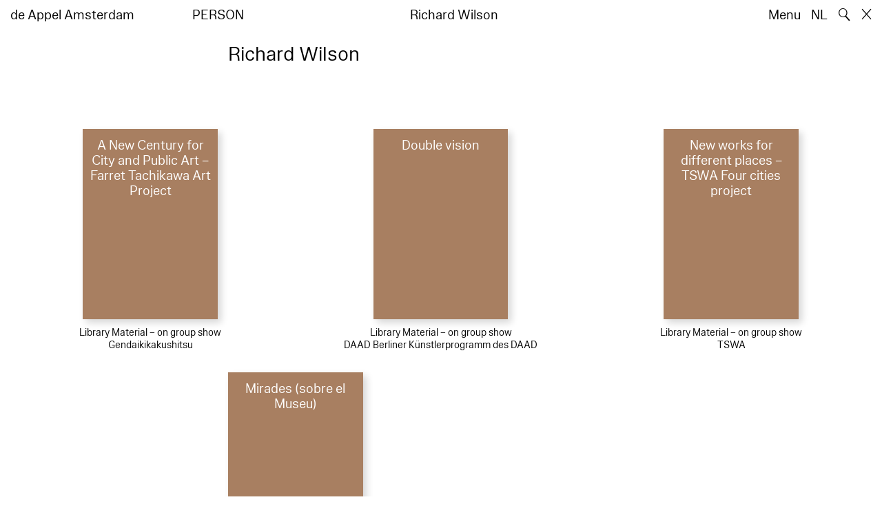

--- FILE ---
content_type: text/html; charset=utf-8
request_url: https://www.deappel.nl/en/archive/entities/2830-richard-wilson
body_size: 3559
content:
<!DOCTYPE html>
<html xmlns="http://www.w3.org/1999/xhtml" xml:lang="en" lang="en" class="" style="--bgcolor: #fff">
<head>
	<meta http-equiv="Content-Type" content="text/html;charset=utf-8" />
	<meta http-equiv="X-UA-Compatible" content="IE=edge" />
	<meta name="viewport" content="width=device-width, initial-scale=1, maximum-scale=1, minimum-scale=1" />
	<title>Richard Wilson - Archive - de Appel Amsterdam</title>

	<link rel="stylesheet" type="text/css" media="all" href="/styles/datepicker.min.css"/>
	<link rel="stylesheet" type="text/css" media="all" href="/styles/cbplayer.css?v=20250528152000"/>
    <link rel="stylesheet" type="text/css" media="all" href="/styles/mapbox.css"/>
    <link rel="stylesheet" type="text/css" media="all" href="/styles/roundslider.min.css"/>
	<link rel="stylesheet" type="text/css" media="all" href="/styles/main.css?v=20251028104828" />
	<meta property="og:url" content="https://www.deappel.nl/en/archive/entities/2830-richard-wilson" />
	<meta property="og:type" content="article" />
	<meta property="og:title" content="Richard Wilson - Archive - de Appel Amsterdam" />
	<meta name="twitter:card" content="summary_large_image">
	<meta name="twitter:title" content="Richard Wilson - Archive - de Appel Amsterdam" />
	<link rel="apple-touch-icon" sizes="180x180" href="/apple-touch-icon.png">
	<link rel="icon" type="image/png" sizes="32x32" href="/favicon-32x32.png">
	<link rel="icon" type="image/png" sizes="16x16" href="/favicon-16x16.png">
	<link rel="manifest" href="/site.webmanifest">
	<meta name="msapplication-TileColor" content="#da532c">
	<meta name="theme-color" content="#ffffff">
	<script>document.cookie='resolution='+Math.max(screen.width,screen.height)+("devicePixelRatio" in window ? ","+devicePixelRatio : ",1")+'; path=/';</script>
	<script src="https://cdn.usefathom.com/script.js" data-site="KVXDXELP" defer></script>
	<!--
		Design by Bardhi Haliti (https://bardhihaliti.com/)
		Technical realization by Systemantics (https://www.systemantics.net/)
	-->
</head>
<body>


<div class="overlayer overlayer--menu">
    <div class="overlayer__inner">
        <a href="/en/" class="logo landing-header__logo">
            de<br>
            Appel<br>
            Amsterdam
        </a>

        <div class="overlayer__top-right">
            <ul class="overlayer__right">
                <li class="overlayer__right-item overlayer__right-item--lang">
                <a href="/nl/archive/entities/2830-richard-wilson">NL</a>
                </li>

                <li class="overlayer__right-item">
                    <div class="icon icon--close overlayer__close"></div>
                </li>
            </ul>
        </div>

        <div class="overlayer__center-menu">

            <a href="/en/menu/513/514-mission" class="overlayer__center-item">About</a>
            <a href="/en/events/" class="overlayer__center-item">Programme &amp; Visit</a>
            <a href="/en/news/" class="overlayer__center-item">News</a>
            <a href="/en/menu/1682/14076-de-appel-periodical-1-composting-winter-2025" class="overlayer__center-item">Harvests</a>
        </div>

        <div class="charslayer__item charslayer__item--top charslayer__item--menu">
            <a href="/en/archive/">
                Archive
            </a>
        </div>

        <div class="charslayer__item charslayer__item--left charslayer__item--menu">
            <a href="/en/curatorial-programme/">
                Curatorial Programme
            </a>
        </div>

        <div class="charslayer__item charslayer__item--right charslayer__item--menu">
            <a href="/en/embedded-art/">
                Embedded Art
            </a>
        </div>

    </div>
</div>
<div class="pinheader" style="background-color: var(--bgcolor)">
    <div class="pinheader__inner">
        <a href="/en/" class="logo pinheader__home">
            de Appel Amsterdam
        </a>

        <div class="pinheader__menu pinheader__menu--upper">
            <div class="pinheader__menu-left pinheader__menu-left--narrow">
                person
            </div>
            <div class="pinheader__menu-center">
                
            </div>
            <div class="pinheader__menu-right">
                Richard Wilson
            </div>
        </div>

        <ul class="header__right">
            <li class="header__right-item">
                <span class="menu-button js-open-menu">
                    Menu
                </span>
            </li>
            <li class="header__right-item">
                <a href="/nl/archive/entities/2830-richard-wilson">NL</a>
            </li>
            <li class="header__right-item">
                <span class="search-button js-open-search">
                    🔍
                </span>
            </li>
            <li class="header__right-item">
                <a href="/en/" class="icon icon--close"></a>
            </li>
        </ul>
    </div>
</div>

<main class="main">
    <div class="main__inner main__inner--blocks">

        <div class="block block--title">
            <h1>Richard Wilson</h1>
        </div>        <div class="block block--factslist">
            <dl></dl>
        </div>		<div class="block block--related-books">
			<div class="related-books">





<div class="related-book">


    <div class="related-book__title">A New Century for City and Public Art – Farret Tachikawa Art Project</div>

    <a href="/en/archive/books/982-a-new-century-for-city-and-public-art-farret-tachikawa-art-project" class="related-book__image">
        <div class="related-book__image-cover" style="padding-bottom: 141.0256%; background-color: #A87F61">

            <span class="related-book__image-title">A New Century for City and Public Art – Farret Tachikawa Art Project</span>
        </div>

        <div class="related-book__hover">
            A New Century for City and Public Art – Farret Tachikawa Art Project
        </div>
    </a>

    <div class="related-book__caption">
        Library Material – on group show
        <br>        Gendaikikakushitsu
    </div>
</div>






<div class="related-book">


    <div class="related-book__title">Double vision</div>

    <a href="/en/archive/books/2806-double-vision" class="related-book__image">
        <div class="related-book__image-cover" style="padding-bottom: 141.0256%; background-color: #A87F61">

            <span class="related-book__image-title">Double vision</span>
        </div>

        <div class="related-book__hover">
            Double vision
        </div>
    </a>

    <div class="related-book__caption">
        Library Material – on group show
        <br>        DAAD Berliner Künstlerprogramm des DAAD
    </div>
</div>






<div class="related-book">


    <div class="related-book__title">New works for different places – TSWA Four cities project</div>

    <a href="/en/archive/books/3329-new-works-for-different-places-tswa-four-cities-project" class="related-book__image">
        <div class="related-book__image-cover" style="padding-bottom: 141.0256%; background-color: #A87F61">

            <span class="related-book__image-title">New works for different places – TSWA Four cities project</span>
        </div>

        <div class="related-book__hover">
            New works for different places – TSWA Four cities project
        </div>
    </a>

    <div class="related-book__caption">
        Library Material – on group show
        <br>        TSWA
    </div>
</div>



				<div class="related-book--placeholder related-book--row-even"></div>



<div class="related-book">


    <div class="related-book__title">Mirades (sobre el Museu)</div>

    <a href="/en/archive/books/13525-mirades-sobre-el-museu" class="related-book__image">
        <div class="related-book__image-cover" style="padding-bottom: 141.0256%; background-color: #A87F61">

            <span class="related-book__image-title">Mirades (sobre el Museu)</span>
        </div>

        <div class="related-book__hover">
            Mirades (sobre el Museu)
        </div>
    </a>

    <div class="related-book__caption">
        Library Material – on group show
        <br>        MACBA Museum of Contemporary Art of Barcelona
    </div>
</div>

			</div>
		</div>

    </div>

        <div class="block-search block-search--overlayer" style="background-color: var(--bgcolor)">
        <div class="block-search__inner">

            <div class="block-search__bullets">
                <div class="block-search__bullet block-search__bullet--active block-search__bullet--current js-block-search__bullet"></div>
                <div class="block-search__bullet js-block-search__bullet"></div>
                <div class="block-search__bullet js-block-search__bullet"></div>
            </div>


            <form action="/en/search" method="get" class="block-search__form" autocomplete="off">
                <div class="block-search__input-wrap">
                    <div class="block-search__icon">🔍</div>
                    <input type="text" name="q" class="block-search__input" placeholder="Search…">
                    <buton class="block-search__button">→</buton>
                </div>
            </form>

            <div class="block-search__bottom">
                <a href="/en/search" class="block-search__bottom-button">Filtered Search →</a>
            </div>

        </div>
    </div>

    <div class="block-search-bg"></div>
</main>



<footer class="footer">
	<div class="footer__inner">

		<div class="footer__text">
			<p>de Appel is an exhibition space, a curatorial and pedagogical lab, and an arts library and archive that was founded in 1975.</p>

		</div>

		<div class="footer__address">
			<p>Tolstraat 160<br />
1074 VM Amsterdam<br />
Nederland</p>

<p>+31 (0)2 06 25 56 51<br />
<a href="#" onclick="location.href='znvygb:vasb@qrnccry.ay'.replace(/[a-zA-Z]/g,function(c){return String.fromCharCode((c<='Z'?90:122)>=(c=c.charCodeAt(0)+13)?c:c-26);});return false">info [at] deappel.nl</a></p>

<p>Due to a technical issue we are currently not reachable by phone.</p>

		</div>

		<div class="footer__openigtimes">
			<p>de Appel respects the work of artists and other makers, and tries her best to properly credit them. Any perceived mistake crediting any individual or organisation is completely unintentional.&nbsp;</p>

<p><a href="https://www.deappel.nl/en/menu/513-about/13183-privacy-policy">Read our privacy policy here</a></p>

		</div>

		<div class="footer__right">
			<div class="footer__right-wrap">
				<span class="footer__socialmedia">
					<p><a href="https://www.instagram.com/de_appel/">Instagram</a><br />
<a href="https://www.facebook.com/deappelartscentre">Facebook</a></p>

<p>Adults: €6<br />
Students: €3<br />
Neighbors:&nbsp;€3<br />
Ages 0 – 18: free<br />
<br />
We accept ICOM, Museumkaart and Stadspas. The Museumkaart&nbsp;is available at the reception desk.</p>

				</span>

				<span class="footer__links">
					<p>Opening hours:<br />
Wednesday –&nbsp;Sunday<br />
between 12–6pm&nbsp;</p>

<p>Between 24 November 2025 and 16 January 2026 de Appel is only open for events and archive visits.<br />
<br />
<a href="https://new.deappel.nl/en/menu/1242-welcome/1244-plan-your-visit">Welcome</a><br />
<a href="https://new.deappel.nl/en/menu/513-basis/1291-press">Press</a><br />
<a href="https://new.deappel.nl/en/menu/513-basis/2324-support">Support</a><br />
<a href="https://www.deappel.nl/en/menu/513-about/1290-people">Colofon</a></p>

<p>&nbsp;</p>

				</span>
			</div>

			<div class="footer__subscribe">
				<form method="post" action="#" class="footer-subscribe js-newsletter-submit">
					<div class="footer-subscribe__wrap">
						<input type="text" name="email" placeholder="Subscribe to mailing list" class="footer-subscribe__input">
						<button type="submit" class="footer-sibscribe__button">→</button>
					</div>
				</form>
			</div>
		</div>

	</div>
</footer>
	<div class="grid">
		<div class="grid-cell js-grid-cell"></div>
	</div>

	<script>
		window.lazySizesConfig = {
			lazyClass: 'js-lazyload'
		};
	</script>
	<script type="text/javascript" src="/scripts/lazysizes.min.js"></script>
	<script type="text/javascript" src="/scripts/jquery-3.3.1.min.js"></script>
	<script type="text/javascript" src="/scripts/fastclick.js"></script>
	<script type="text/javascript" src="/scripts/isotope.pkgd.min.js"></script>
	<script type="text/javascript" src="/scripts/flickity.pkgd.min.js"></script>
	<script type="text/javascript" src="/scripts/flickity-fade.js"></script>
	<script type="text/javascript" src="/scripts/jquery.hoverIntent.min.js"></script>
	<script type="text/javascript" src="/scripts/datepicker.min.js"></script>
	<script type="text/javascript" src="/scripts/jquery-dateformat.min.js"></script>
	<script type="text/javascript" src="/scripts/cbplayer.js?v=20250528152004"></script>
   <script type="text/javascript" src="/scripts/sticky-sidebar.js"></script>
   <script type="text/javascript" src="/scripts/mapbox.js"></script>
   <script type="text/javascript" src="/scripts/jquery.customSelect.min.js"></script>
	<script type="text/javascript" src="/scripts/main.js?v=20251110134927"></script>
</body>
</html>
